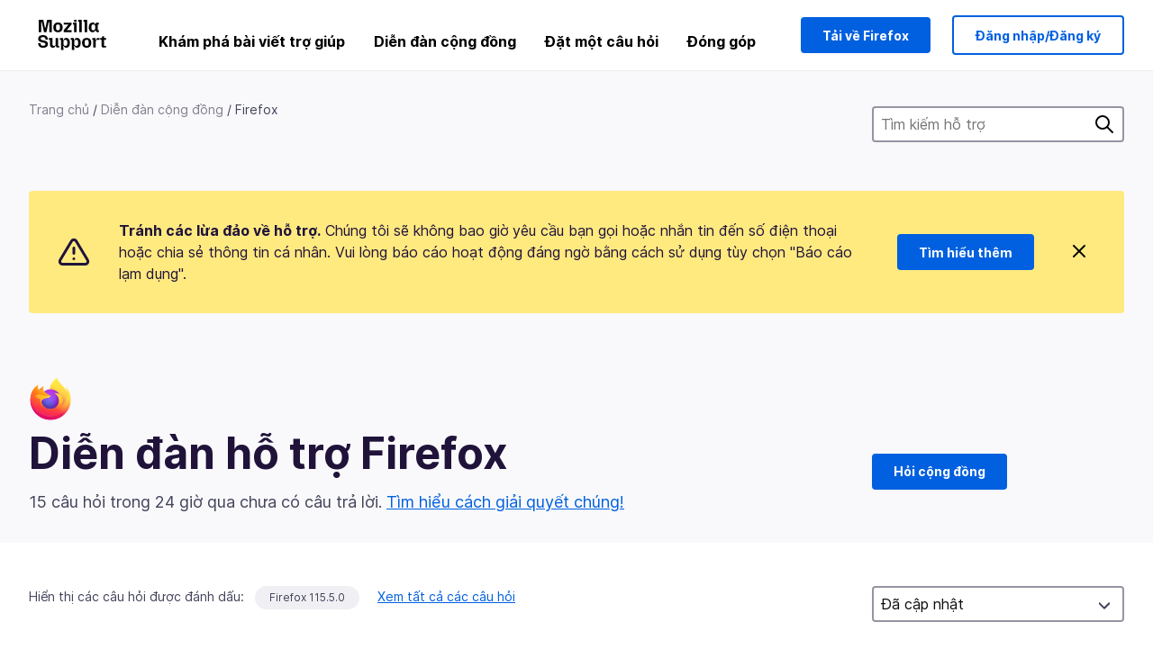

--- FILE ---
content_type: image/svg+xml
request_url: https://assets-prod.sumo.prod.webservices.mozgcp.net/static/white.4db90ce0451891a7.svg
body_size: 199
content:
<svg xmlns="http://www.w3.org/2000/svg" width="16" height="16" viewBox="0 0 16 16"><path fill="#fff" d="M5.032 14.5c6.037 0 9.34-5.002 9.34-9.34 0-.142 0-.283-.01-.424A6.679 6.679 0 0 0 16 3.037c-.6.266-1.235.44-1.885.517a3.294 3.294 0 0 0 1.443-1.816 6.579 6.579 0 0 1-2.085.797A3.286 3.286 0 0 0 7.88 5.528 9.32 9.32 0 0 1 1.114 2.1 3.285 3.285 0 0 0 2.13 6.481 3.258 3.258 0 0 1 .64 6.07v.041A3.284 3.284 0 0 0 3.274 9.33c-.484.132-.99.151-1.483.056a3.286 3.286 0 0 0 3.067 2.28A6.587 6.587 0 0 1 0 13.025a9.294 9.294 0 0 0 5.032 1.472"/></svg>
